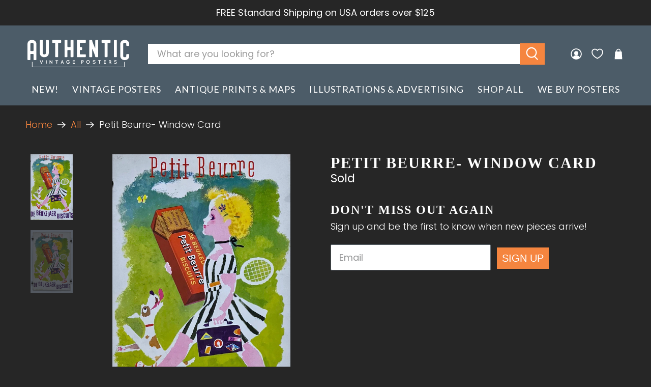

--- FILE ---
content_type: text/javascript
request_url: https://www.authenticvintageposters.com/cdn/shop/t/127/assets/z__jsCustomContactForm.js?v=1609926559889592331769513718
body_size: -369
content:
(()=>{var __webpack_exports__={};window.PXUTheme.jsCustomContactForm={init:function(){const $contactForm=$(".contact-form__form");if($("[data-is-required]").length){var $checkboxGroup=$(".contact-form__list .checkbox");$checkboxGroup.prop("required",!0),$(".contact-form__list .checkbox").on("change",function(){$checkboxGroup.prop("required",!0),$checkboxGroup.is(":checked")&&$checkboxGroup.prop("required",!1)})}$contactForm.on("submit",function(e){const $form=$(this),$formBlocks=$(".contact-form__blocks [data-checkbox-required]",$form),$errorMessage=window.PXUTheme.translation.contact_form_checkbox_error,$errorMessageContainer=$(".form__error",$form);let completeForm=!0;for(let i=0;i<$formBlocks.length;i++)$("input[type=checkbox]:checked",$formBlocks[i]).length?completeForm=!0:($errorMessageContainer.html($errorMessage),completeForm=!1);completeForm||event.preventDefault()})},unload:function(){$(".contact-form__form").find(":submit").off()}}})();
//# sourceMappingURL=/cdn/shop/t/127/assets/z__jsCustomContactForm.js.map?v=1609926559889592331769513718


--- FILE ---
content_type: text/javascript; charset=utf-8
request_url: https://www.authenticvintageposters.com/products/petit-beurre.js
body_size: 1460
content:
{"id":6943899451507,"title":"Petit Beurre- Window Card","handle":"petit-beurre","description":"\u003cp\u003eA captivating 1950s window card for 'Petit Beurre', aka Germany’s beloved breakfast biscuit!\u003c\/p\u003e\n\u003cp\u003eCreated by the visionary Edouard de Beukelaer, who was inspired by the hearty biscuits of English seafarers, Petit Beurre has evolved into a delectable sandwich biscuit with smooth chocolate cream. This heritage of quality and pleasure, rooted in the use of select natural ingredients since its inception in 1870.\u003c\/p\u003e\n\u003cp\u003eDesigned by Donald Brun, this charming artwork instantly draws you in: a lively girl exudes readiness for the day's adventures, with a tennis racket underneath one arm, and an irresistible, enlarged red packet of Petit Beurre biscuits tightly in the other. Her playful black and white striped dress swirls around her as a small, eager dog looks up, hopeful for a taste of the biscuit magic! Signed in plate.\u003c\/p\u003e\n\u003cp\u003eThis delightful 1950s gem will make a joyous addition to any collection.\u003c\/p\u003e\n\u003cp\u003eCondition: Good to Very Good. Age appropriate wear, fading and toning. Printed on light cardstock. Original kick stand on reverse. Light border wear on all sides. Minor corner creasing. Blemishes in left corner. Please use zoom feature to get a better understanding of overall condition.\u003c\/p\u003e","published_at":"2024-02-22T13:27:28-08:00","created_at":"2022-08-15T14:56:23-07:00","vendor":"Authentic Vintage Posters","type":"Poster","tags":["1925-1949","1950-1959","Food \u0026 Drink","Medium 16-24\""],"price":12500,"price_min":12500,"price_max":12500,"available":false,"price_varies":false,"compare_at_price":null,"compare_at_price_min":0,"compare_at_price_max":0,"compare_at_price_varies":false,"variants":[{"id":40361386213491,"title":"Default Title","option1":"Default Title","option2":null,"option3":null,"sku":"WC1513","requires_shipping":true,"taxable":true,"featured_image":null,"available":false,"name":"Petit Beurre- Window Card","public_title":null,"options":["Default Title"],"price":12500,"weight":0,"compare_at_price":null,"inventory_management":"shopify","barcode":"","requires_selling_plan":false,"selling_plan_allocations":[]}],"images":["\/\/cdn.shopify.com\/s\/files\/1\/0088\/3005\/8556\/files\/biscuit-EDITM.jpg?v=1707420208","\/\/cdn.shopify.com\/s\/files\/1\/0088\/3005\/8556\/files\/biscuit-EDIT.jpg?v=1707420208"],"featured_image":"\/\/cdn.shopify.com\/s\/files\/1\/0088\/3005\/8556\/files\/biscuit-EDITM.jpg?v=1707420208","options":[{"name":"Title","position":1,"values":["Default Title"]}],"url":"\/products\/petit-beurre","media":[{"alt":"Petit Beurre- Window Card - Authentic Vintage Poster","id":25981025747059,"position":1,"preview_image":{"aspect_ratio":0.636,"height":2606,"width":1658,"src":"https:\/\/cdn.shopify.com\/s\/files\/1\/0088\/3005\/8556\/files\/biscuit-EDITM.jpg?v=1707420208"},"aspect_ratio":0.636,"height":2606,"media_type":"image","src":"https:\/\/cdn.shopify.com\/s\/files\/1\/0088\/3005\/8556\/files\/biscuit-EDITM.jpg?v=1707420208","width":1658},{"alt":"Petit Beurre- Window Card - Authentic Vintage Poster","id":25981025714291,"position":2,"preview_image":{"aspect_ratio":0.672,"height":2852,"width":1917,"src":"https:\/\/cdn.shopify.com\/s\/files\/1\/0088\/3005\/8556\/files\/biscuit-EDIT.jpg?v=1707420208"},"aspect_ratio":0.672,"height":2852,"media_type":"image","src":"https:\/\/cdn.shopify.com\/s\/files\/1\/0088\/3005\/8556\/files\/biscuit-EDIT.jpg?v=1707420208","width":1917}],"requires_selling_plan":false,"selling_plan_groups":[]}